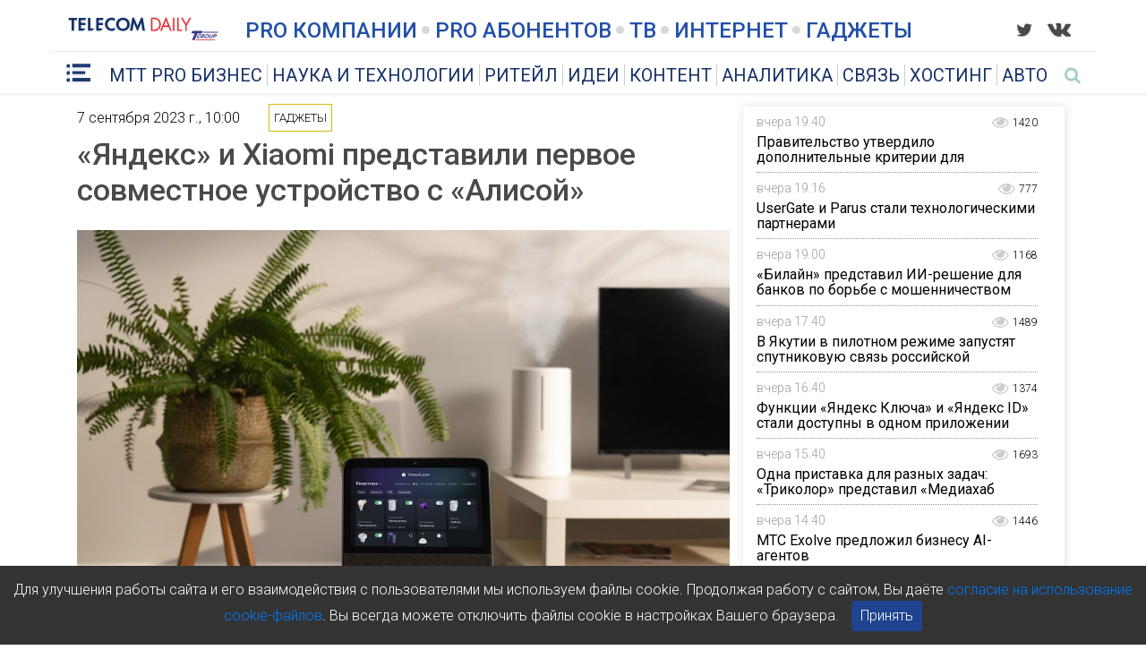

--- FILE ---
content_type: text/html; charset=UTF-8
request_url: https://telecomdaily.ru/news/2023/09/07/yandeks-i-xiaomi-predstavili-pervoe-sovmestnoe-ustroystvo-s-alisoy
body_size: 5271
content:
<!DOCTYPE html>
<html>
<head  lang="ru-RU"
	itemscope
	itemtype="http://schema.org/Article"
	prefix="og: http://ogp.me/ns#">
  <meta charset="UTF-8">
      <meta name="viewport" content="width=1005, user-scalable=yes, maximum-scale=1.0, minimum-scale=0.1">
    <meta http-equiv="X-UA-Compatible" content="IE=edge">
  <meta property="og:type" content="article"/>
              <meta property="og:title" content="«Яндекс» и Xiaomi представили первое совместное устройство с «Алисой»"/>
                    <meta name="title" content="«Яндекс» и Xiaomi представили первое совместное устройство с «Алисой»"/>
                <meta property="og:description" content="Аппаратную часть устройства разработали в Xiaomi, а программную в «Яндексе»."/>
              <meta name="description" content="Аппаратную часть устройства разработали в Xiaomi, а программную в «Яндексе»."/>
                      <meta property="og:url" content="https://telecomdaily.ru/news/2023/09/07/yandeks-i-xiaomi-predstavili-pervoe-sovmestnoe-ustroystvo-s-alisoy"/>
                      <meta property="twitter:card" content="summary_large_image"/>
                      <meta property="twitter:title" content="«Яндекс» и Xiaomi представили первое совместное устройство с «Алисой»"/>
                      <meta property="twitter:description" content="Аппаратную часть устройства разработали в Xiaomi, а программную в «Яндексе»."/>
                      <meta property="twitter:image" content="https://telecomdaily.ru/upload/img/news/teaser/64f977d5aab8a786682872.jpg"/>
                      <meta property="og:image" content="https://telecomdaily.ru/upload/img/news/teaser/64f977d5aab8a786682872.jpg"/>
                    <title>«Яндекс» и Xiaomi представили первое совместное устройство с «Алисой»</title>
  <link href="https://fonts.googleapis.com/css?family=Roboto:200,300,400,500,700" rel="stylesheet">
    <link rel="stylesheet" href="/css/font-awesome.min.css">
  <!--[if lt IE 9]>
  <script>
    (function () {
      var ef = function () {
      };
      window.console = window.console || {log: ef, warn: ef, error: ef, dir: ef};
    }());
  </script>
  <script src="//cdnjs.cloudflare.com/ajax/libs/html5shiv/3.7.3/html5shiv.min.js"></script>
  <script src="//cdnjs.cloudflare.com/ajax/libs/html5shiv/3.7.3/html5shiv-printshiv.min.js"></script>
  <script src="//cdnjs.cloudflare.com/ajax/libs/es5-shim/4.5.9/es5-shim.min.js"></script>
  <![endif]-->
  <link rel="icon" type="image/x-icon" href="/favicon.ico"/>
  <link rel="stylesheet" href="/css/styles.css?1647940134">
    <noscript><meta http-equiv="refresh" content="0; url=/news/2023/09/07/yandeks-i-xiaomi-predstavili-pervoe-sovmestnoe-ustroystvo-s-alisoy?js=no-js" /></noscript>
</head>
<body>
  <!-- Cookie Banner вне React root -->
  <div id="cookie-banner" style="position: fixed; bottom: 0; width: 100%; background: #333; color: #fff; padding: 15px; text-align: center; display: none; z-index: 1000;">
      Для улучшения работы сайта и его взаимодействия с пользователями мы используем файлы cookie. Продолжая работу с сайтом, Вы даёте <a href="/news/2025/10/28/cookies">согласие на использование cookie-файлов</a>. Вы всегда можете отключить файлы cookie в настройках Вашего браузера.
      <button id="accept-cookies" style="margin-left: 10px; padding: 5px 10px; cursor: pointer; background: #1E448F; color: #fff; border: none; border-radius: 4px;">
          Принять
      </button>
  </div>

  <!-- React root -->
  <div id="root_content"></div>
  <script src="/js/tdaily.js?1647940134?v=2025-11-12-1"></script>
  <script>
    document.addEventListener("DOMContentLoaded", function() {
      function setCookie(name, value, days) {
          var expires = "";
          if (days) {
              var date = new Date();
              date.setTime(date.getTime() + (days*24*60*60*1000));
              expires = "; expires=" + date.toUTCString();
          }
          document.cookie = name + "=" + (value || "")  + expires + "; path=/";
      }

      function getCookie(name) {
          var nameEQ = name + "=";
          var ca = document.cookie.split(';');
          for(var i=0;i < ca.length;i++) {
              var c = ca[i].trim();
              if (c.indexOf(nameEQ) === 0) return c.substring(nameEQ.length,c.length);
          }
          return null;
      }

      var banner = document.getElementById("cookie-banner");
      var btn = document.getElementById("accept-cookies");

      if (!getCookie("cookies_accepted") && banner) {
          banner.style.display = "block";
      }

      if (btn) {
          btn.addEventListener("click", function() {
              setCookie("cookies_accepted", "true", 365);
              banner.style.display = "none";
          });
      }
    });
  </script>
</body>
</html>


--- FILE ---
content_type: text/plain
request_url: https://www.google-analytics.com/j/collect?v=1&_v=j102&a=323017276&t=pageview&_s=1&dl=https%3A%2F%2Ftelecomdaily.ru%2Fnews%2F2023%2F09%2F07%2Fyandeks-i-xiaomi-predstavili-pervoe-sovmestnoe-ustroystvo-s-alisoy&dp=%2Fnews%2F2023%2F09%2F07%2Fyandeks-i-xiaomi-predstavili-pervoe-sovmestnoe-ustroystvo-s-alisoy&ul=en-us%40posix&sr=1280x720&vp=1280x720&_u=YEBAAEABAAAAACAAI~&jid=1179603114&gjid=231863986&cid=117346774.1769744735&tid=UA-133903609-1&_gid=138511505.1769744735&_r=1&_slc=1&z=173353134
body_size: -450
content:
2,cG-7ZNJPD63TR